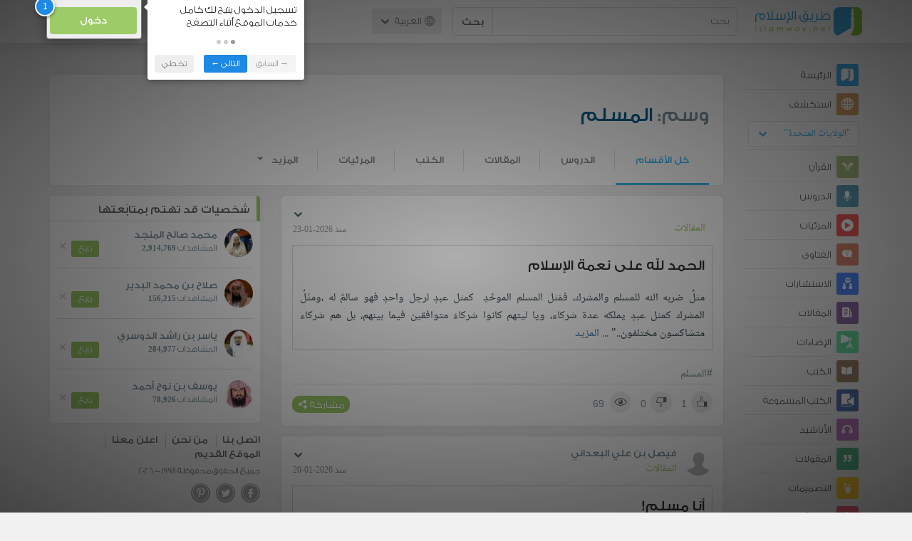

--- FILE ---
content_type: text/html; charset=UTF-8
request_url: https://ar.islamway.net/tag/%D8%A7%D9%84%D9%85%D8%B3%D9%84%D9%85
body_size: 13660
content:
<!DOCTYPE html>
<html lang="ar">
<head>
    <meta charset="utf-8">
    <title>وسم: المسلم - طريق الإسلام</title>
    <link rel="canonical" href="https://ar.islamway.net/tag/%D8%A7%D9%84%D9%85%D8%B3%D9%84%D9%85"/>
        <meta name="viewport" content="width=device-width, initial-scale=1, maximum-scale=5">
    <link rel="preconnect" href="//static.islamway.net">
    <link rel="preload" href="//static.islamway.net/bundles/islamway/fonts/iw-icons-1.4.woff2" as="font" type="font/woff2" crossorigin>
            <link rel="preload" href="//static.islamway.net/bundles/islamway/fonts/gess-med.woff2" as="font" type="font/woff2" crossorigin>
        <link rel="preload" href="//static.islamway.net/bundles/islamway/fonts/noto-naskh-ar.woff2" as="font" type="font/woff2" crossorigin>
        <link rel="preload" href="//static.islamway.net/bundles/islamway/fonts/gess-light.woff2" as="font" type="font/woff2" crossorigin>
        <meta http-equiv="X-UA-Compatible" content="IE=edge">
    <link rel="icon" type="image/x-icon" href="/favicon.ico"/>
    <meta name="theme-color" content="#3c763d"/>
    
    
    
<script type="application/ld+json">
{
    "@context": "http://schema.org",
    "@type": "WebPage"
}
</script>
            <script>
        window.ga=window.ga||function(){(ga.q=ga.q||[]).push(arguments)};ga.l=+new Date;
        ga('create', 'UA-383411-1', {'cookieDomain': 'none','siteSpeedSampleRate': 20});
        ga('require', 'displayfeatures');
        ga('set', 'anonymizeIp', true);
        ga('send', 'pageview');
        ga('set', 'contentGroup3', 'islamw');
        ga('set', 'contentGroup5', window.matchMedia('(display-mode: standalone)').matches ? 'standalone' : 'browser');
    </script>
    <script async src='https://www.google-analytics.com/analytics.js'></script>

    <link rel="manifest" href="/manifest-ar.json"/>
    <link rel="publisher" href="https://plus.google.com/112852462581299882836/"/>     <link rel="home" href="https://ar.islamway.net/"/>
    <meta name="application-name" content="طريق الإسلام"/>
            <link rel="stylesheet" href="https://static.islamway.net/bundles/islamway/css/bootstrap-3.3.4.min.css">
                    <link rel="stylesheet" href="https://static.islamway.net/bundles/islamway/css/bootstrap-rtl-3.3.4.min.css">
                                            <link rel="stylesheet" href="https://static.islamway.net/assets/1.1.15/css/main_rtl.min.css">
                            <link rel="stylesheet" href="/bundles/islamway/css/ramadan1446.css">
        <style>
    .fatwarequest-user-email { color: #2196f3; }
    .entry-view .book-cover { width: 80%; max-width: 400px !important; }
    .post-details .img-wpr img { width: 100% }
    .entry-view .scholarBottom div.info a { color: #555; font-size: 11pt; }
    .brief-biography { font-size: 9pt; }
    @media (max-width: 480px) {
      .post-details #accordion .panel-body { padding: 15px 3px 3px; }
    }

    #content-wpr .entry-view .breadcrumbs, #content-wpr .collection-wpr .breadcrumbs { display: block; margin: 0; padding: 0 20px 10px; max-width: 100%; overflow: hidden; }
    #content-wpr .breadcrumbs ul { width: 800px; }
    #content-wpr .breadcrumbs li a, .breadcrumbs li span { font: 200 13px GE_SS !important; padding: 0; }
    #content-wpr .breadcrumbs li a span { color: #1e88e5; }
    #content-wpr .breadcrumbs li + li::before { content: ""; padding: 0; }

    #content-header.aggregate-173 .iw-panel {
        position: relative;
        margin-top: 0 !important;
        padding: 70px 30px !important;
        text-align: center;
        background-position: left bottom;
        background-repeat: no-repeat;
        background-size: cover;
        background-image: url(/bundles/islamway/images/ramadan-banner-bg.png);
        background-color: #42a9df;
    }
    
    #content-header.aggregate-178 .iw-panel, 
    #content-header.aggregate-182 .iw-panel, 
    #content-header.aggregate-184 .iw-panel, 
    #content-header.aggregate-186 .iw-panel, 
    #content-header.aggregate-188 .iw-panel,
	#content-header.aggregate-190 .iw-panel {
        position: relative;
        margin-top: 0 !important;
        padding: 70px 30px !important;
        text-align: center;
        background-position: left bottom;
        background-repeat: no-repeat;
        background-size: cover;
        background-color: #42a9df;
    }
    
    #content-header.aggregate-178 .iw-panel {
        background-image: url(/bundles/islamway/images/ramadan-1442-banner-bg-02.jpg);
    }
    
    #content-header.aggregate-182 .iw-panel {
        background-image: url(/bundles/islamway/images/ramadan-1443-banner-bg-02.jpg);
    }
    
    #content-header.aggregate-184 .iw-panel {
        background-image: url(/bundles/islamway/images/Lial-Ashr.png);
    }

    #content-header.aggregate-186 .iw-panel {
        background-image: url(/bundles/islamway/images/ramadan-1444-banner-bg-02.jpg);
    }

    #content-header.aggregate-188 .iw-panel {
        background-image: url(/bundles/islamway/images/ramadan-1445-banner-bg-02.jpg);
    }
	
	#content-header.aggregate-190 .iw-panel {
        background-image: url(/bundles/islamway/images/ramadan-1446-banner-bg-02.jpg);
    }

    #content-header.aggregate-173 h1 span, 
    #content-header.aggregate-178 h1 span, 
    #content-header.aggregate-182 h1 span, 
    #content-header.aggregate-184 h1 span, 
    #content-header.aggregate-186 h1 span, 
    #content-header.aggregate-188 h1 span,
    #content-header.aggregate-190 h1 span {
        display: none;
    }

    #content-header.aggregate-173 h1, 
    #content-header.aggregate-178 h1, 
    #content-header.aggregate-182 h1, 
    #content-header.aggregate-184 h1, 
    #content-header.aggregate-186 h1,
    #content-header.aggregate-188 h1,
    #content-header.aggregate-190 h1 {
        color: #fff !important;
        margin: 0 !important;
    }
    </style>
    <script>var isOldIE = false;</script>
    <!--[if lt IE 9]>
    <script>
        // <![CDATA[
    isOldIE = true;
    document.createElement('header');document.createElement('nav');document.createElement('main');document.createElement('footer');
    // ]]>
    </script>
    <![endif]-->
    <!--[if lte IE 9]>
    <script src="//static.islamway.net/bundles/islamway/js/respond-1.4.2.min.js"></script>
    <![endif]-->
</head>
<body class="rtl hover" itemscope itemtype="http://schema.org/WebPage">
<div class="main-wrapper">
    <header class="nav-onscroll nav-down" itemscope itemtype="http://schema.org/WPHeader">
        <div id="header-top">
            <div id="brand-bar">
                <div class="container">
                    <div class="brand-bar-search">
                        <div class="brand-logo">
                            <a href="/">
                                <img height="40" src="//static.islamway.net/uploads/settings/ar-logo.png" alt="طريق الإسلام">
                            </a>
                        </div>
                        <div id="search-wpr">
                            <a href="#" class="main-menu-trigger"><span class="icon-menu"></span><span class="hint">القائمة الرئيسية</span></a>
                            <form method="get" role="search" action="/search">
                                <div class="input-group">
                                    <label for="srch-term" class="sr-only">بحث</label>
                                    <input type="text" class="form-control" placeholder="بحث"
                                           name="query" id="srch-term" value="">
                                    <div class="input-group-btn">
                                        <button class="btn btn-default" type="submit">بحث</button>
                                    </div>
                                </div>
                            </form>
                        </div>

                        <div class="language-picker dropdown">
                            <a href="#" class="dropdown-toggle" data-toggle="dropdown" aria-expanded="false" role="button">
                                <span class="icon-globe"></span>
                                العربية
                                <span class="arrow-down icon-arrow-down"></span>
                            </a>
                            <ul class="dropdown-menu" role="menu" aria-labelledby="language menu">
                                                                    <li role="presentation">
                                                                                    <span role="menuitem" tabindex="-1" class="ar">العربية</span>
                                                                            </li>
                                                                    <li role="presentation">
                                                                                    <a role="menuitem" tabindex="-1" class="en" href="//en.islamway.net/">English</a>
                                                                            </li>
                                                                    <li role="presentation">
                                                                                    <a role="menuitem" tabindex="-1" class="fr" href="http://fr.islamway.net">français</a>
                                                                            </li>
                                                                    <li role="presentation">
                                                                                    <a role="menuitem" tabindex="-1" class="id" href="http://id.islamway.net">Bahasa Indonesia</a>
                                                                            </li>
                                                                    <li role="presentation">
                                                                                    <a role="menuitem" tabindex="-1" class="tr" href="http://tr.islamway.net">Türkçe</a>
                                                                            </li>
                                                                    <li role="presentation">
                                                                                    <a role="menuitem" tabindex="-1" class="fa" href="http://fa.islamway.net">فارسی</a>
                                                                            </li>
                                                                    <li role="presentation">
                                                                                    <a role="menuitem" tabindex="-1" class="es" href="http://es.islamway.net">español</a>
                                                                            </li>
                                                                    <li role="presentation">
                                                                                    <a role="menuitem" tabindex="-1" class="de" href="http://de.islamway.net">Deutsch</a>
                                                                            </li>
                                                                    <li role="presentation">
                                                                                    <a role="menuitem" tabindex="-1" class="it" href="http://it.islamway.net">italiano</a>
                                                                            </li>
                                                                    <li role="presentation">
                                                                                    <a role="menuitem" tabindex="-1" class="pt" href="http://pt.islamway.net">português</a>
                                                                            </li>
                                                                    <li role="presentation">
                                                                                    <a role="menuitem" tabindex="-1" class="zh" href="http://zh.islamway.net">中文</a>
                                                                            </li>
                                                            </ul>
                        </div>
                    </div>

                    <div class="brand-bar-user" data-intro-id="login" data-position='bottom' data-intro-text="تسجيل الدخول يتيح لك كامل خدمات الموقع أثناء التصفح">
                        <div id="user-menu">
                            <div class="membership-btns align-center col-xs-12">
    <div class="menu-container" >
        <a class="btn bg-green color-white header-btn"  data-toggle="modal" data-url="/login" data-target="#modalBox">دخول</a>
    </div>
    <br>
</div>

                        </div>
                    </div>

                </div>
            </div>
        </div>
    </header>

    <div id="main-wpr" class="container">
        <div class="row">
            <div class="col-lg-2 col-md-3">
                <div id="main-menu" class="inner-menu">
                    <div class="dropdown phone-language-picker">
                        <a href="#" class="dropdown-toggle" data-toggle="dropdown" aria-expanded="false" role="button">
                            <span class="icon-globe"></span>
                            العربية
                            <span class="arrow-down icon-arrow-down"></span>
                        </a>
                        <ul class="dropdown-menu" role="menu" aria-labelledby="language menu">
                                                            <li role="presentation">
                                                                            <span role="menuitem" tabindex="-1" class="ar">العربية</span>
                                                                    </li>
                                                            <li role="presentation">
                                                                            <a role="menuitem" tabindex="-1" class="en" href="//en.islamway.net/">English</a>
                                                                    </li>
                                                            <li role="presentation">
                                                                            <a role="menuitem" tabindex="-1" class="fr" href="http://fr.islamway.net">français</a>
                                                                    </li>
                                                            <li role="presentation">
                                                                            <a role="menuitem" tabindex="-1" class="id" href="http://id.islamway.net">Bahasa Indonesia</a>
                                                                    </li>
                                                            <li role="presentation">
                                                                            <a role="menuitem" tabindex="-1" class="tr" href="http://tr.islamway.net">Türkçe</a>
                                                                    </li>
                                                            <li role="presentation">
                                                                            <a role="menuitem" tabindex="-1" class="fa" href="http://fa.islamway.net">فارسی</a>
                                                                    </li>
                                                            <li role="presentation">
                                                                            <a role="menuitem" tabindex="-1" class="es" href="http://es.islamway.net">español</a>
                                                                    </li>
                                                            <li role="presentation">
                                                                            <a role="menuitem" tabindex="-1" class="de" href="http://de.islamway.net">Deutsch</a>
                                                                    </li>
                                                            <li role="presentation">
                                                                            <a role="menuitem" tabindex="-1" class="it" href="http://it.islamway.net">italiano</a>
                                                                    </li>
                                                            <li role="presentation">
                                                                            <a role="menuitem" tabindex="-1" class="pt" href="http://pt.islamway.net">português</a>
                                                                    </li>
                                                            <li role="presentation">
                                                                            <a role="menuitem" tabindex="-1" class="zh" href="http://zh.islamway.net">中文</a>
                                                                    </li>
                                                    </ul>
                    </div>
                    <ul id="activity-stream-tabs" class="list-inline">
    
    <li >
        <a href="/?tab=m">
            <i class="icon-logo-gray"></i>
            <span>الرئيسة</span>
        </a>
    </li>

        <li class="" data-intro-id="discover" data-position='bottom' data-intro-text="استعرض المواد الأكثر اهتمامًا من زوار دولتك أو الدولة التي تختارها">
        <a href="/?tab=h">
            <i class="icon-globe"></i>
            <span>استكشف</span>
        </a>
        <input type="hidden" id="country-code" name="country-code" value="US">
        <div id="country-selector" class="btn-group" data-id="US">
          <a type="button" class="dropdown-toggle" data-toggle="dropdown" aria-haspopup="true" aria-expanded="false">
              "الولايات المتحدة"
            <span class="arrow-down icon-arrow-down"></span>
          </a>
          <ul class="dropdown-menu">
            <li><a href="#" data-id="SA">السعودية</a></li>
            <li><a href="#" data-id="EG">مصر</a></li>
            <li><a href="#" data-id="DZ">الجزائر</a></li>
            <li><a href="#" data-id="MA">المغرب</a></li>
            <li class="countries-filter-search"><input id="country-filter" type="text" /></li>
            <li class="all-countries"></li>
          </ul>
        </div>
    </li>
</ul>
                    
    
<ul itemscope itemtype="http://schema.org/SiteNavigationElement">
            <li >
            <a itemprop="url" href="/recitations" title="القرآن">
                <i class="icon-recitations"></i>
                <span itemprop="name">القرآن</span>
            </a>
        </li>
            <li >
            <a itemprop="url" href="/lessons" title="الدروس">
                <i class="icon-lessons"></i>
                <span itemprop="name">الدروس</span>
            </a>
        </li>
            <li >
            <a itemprop="url" href="/videos" title="المرئيات">
                <i class="icon-videos"></i>
                <span itemprop="name">المرئيات</span>
            </a>
        </li>
            <li >
            <a itemprop="url" href="/fatawa" title="الفتاوى">
                <i class="icon-fatawa"></i>
                <span itemprop="name">الفتاوى</span>
            </a>
        </li>
            <li >
            <a itemprop="url" href="/counsels" title="الاستشارات">
                <i class="icon-counsels"></i>
                <span itemprop="name">الاستشارات</span>
            </a>
        </li>
            <li >
            <a itemprop="url" href="/articles" title="المقالات">
                <i class="icon-articles"></i>
                <span itemprop="name">المقالات</span>
            </a>
        </li>
            <li >
            <a itemprop="url" href="/spotlights" title="الإضاءات">
                <i class="icon-spotlights"></i>
                <span itemprop="name">الإضاءات</span>
            </a>
        </li>
            <li >
            <a itemprop="url" href="/books" title="الكتب">
                <i class="icon-books"></i>
                <span itemprop="name">الكتب</span>
            </a>
        </li>
            <li >
            <a itemprop="url" href="/audiobooks" title="الكتب المسموعة">
                <i class="icon-audiobooks"></i>
                <span itemprop="name">الكتب المسموعة</span>
            </a>
        </li>
            <li >
            <a itemprop="url" href="/anasheed" title="الأناشيد">
                <i class="icon-anasheed"></i>
                <span itemprop="name">الأناشيد</span>
            </a>
        </li>
            <li >
            <a itemprop="url" href="/quotes" title="المقولات">
                <i class="icon-quotes"></i>
                <span itemprop="name">المقولات</span>
            </a>
        </li>
            <li >
            <a itemprop="url" href="/photos" title="التصميمات">
                <i class="icon-photos"></i>
                <span itemprop="name">التصميمات</span>
            </a>
        </li>
            <li >
            <a itemprop="url" href="https://akhawat.islamway.net/forum/" title="ركن الأخوات">
                <i class="icon-sisters"></i>
                <span itemprop="name">ركن الأخوات</span>
            </a>
        </li>
            <li >
            <a itemprop="url" href="/scholars" title="العلماء والدعاة">
                <i class="icon-scholars"></i>
                <span itemprop="name">العلماء والدعاة</span>
            </a>
        </li>
    </ul>

                    <ul class="about-menu">
                        <li ><a href="/contact-forms/send">
                                <i class="icon-logo-gray icon-gray"></i>
                                <span>اتصل بنا</span>
                            </a></li>
                        <li >
                            <a href="/page/101/%D9%85%D9%86%20%D9%86%D8%AD%D9%86">
                                <i class="icon-logo-gray icon-gray"></i>
                                <span>من نحن</span>
                            </a>
                        </li>
                        <li >
                            <a href="/page/104/%D8%A7%D8%B9%D9%84%D9%86%20%D9%85%D8%B9%D9%86%D8%A7">
                                <i class="icon-logo-gray icon-gray"></i>
                                <span>اعلن معنا</span>
                            </a>
                        </li>
                        <li>
                            <a class="back-to-old" onclick="ga('send', 'event', 'Back-to-old-version', 'https://ar.islamway.net/tag/%D8%A7%D9%84%D9%85%D8%B3%D9%84%D9%85')" href="http://ar.old.islamway.net/tag/%D8%A7%D9%84%D9%85%D8%B3%D9%84%D9%85">
                                <i class="icon-logo-gray icon-gray"></i>
                                <span>الموقع القديم</span>
                            </a>
                        </li>
                    </ul>

                    <div class="about-sec">
                        <span class="copyrights">جميع الحقوق محفوظة 1998 - 2026</span>
                        <div class="side-social-icons">
                            <ul>
                                <li><a target="_blank" rel="noopener noreferrer" href="https://www.facebook.com/ArIslamway" title="Facebook"><span class="icon-facebook-rounded"></span></a></li>
                                <li><a target="_blank" rel="noopener noreferrer" href="https://twitter.com/ArIslamway" title="Twitter"><span class="icon-twitter-rounded"></span></a></li>
                                <li><a target="_blank" rel="noopener noreferrer" href="https://www.pinterest.com/ArIslamway" title="Pinterest"><span class="icon-pinterest-rounded"></span></a></li>
                            </ul>

                        </div>

                        
                    </div>
                </div>
            </div>

            <div class="col-lg-10 col-md-9">

                <a class="starttour" href="javascript:void(0);" style="display: none">مساعدة</a>
                <div class="ads_wrap">
                    <div class="ads-box-200x90 top_ad_small">
                        <div class="adunit" data-adunit="AR_200x90_W_top_allpages" data-dimensions="200x90" data-size-mapping="top-right-ads" itemscope itemtype="http://schema.org/WPAdBlock" style="margin:0 auto 15px auto;"></div>
                    </div>
                    <div class="ads-box-728x90 top_ad_big">
                        <div class="adunit" data-adunit="AR_728x90-320x100_WTM_top_allpages" data-size-mapping="top-left-ads" itemscope itemtype="http://schema.org/WPAdBlock" style=" margin:0 auto 15px auto;"></div>
                    </div>
                </div>
                <main class="row">
                    <div id="content-header" class="col-sm-12">
  <div class="iw-panel clearfix" style="margin-top:15px; padding:20px 20px 0 20px; border-radius:5px;">
    <h1 class="title"><span style="color:#78909C">وسم:</span> المسلم</h1>

        <ul class="nav navbar-nav navbar-right header-nav">
            <li class="open"><a href="/tag/%D8%A7%D9%84%D9%85%D8%B3%D9%84%D9%85">كل الأقسام</a></li>
                        <li class=""><a href="/lessons/tag/%D8%A7%D9%84%D9%85%D8%B3%D9%84%D9%85">الدروس</a></li>
                        <li class=""><a href="/articles/tag/%D8%A7%D9%84%D9%85%D8%B3%D9%84%D9%85">المقالات</a></li>
                        <li class=""><a href="/books/tag/%D8%A7%D9%84%D9%85%D8%B3%D9%84%D9%85">الكتب</a></li>
                        <li class=""><a href="/videos/tag/%D8%A7%D9%84%D9%85%D8%B3%D9%84%D9%85">المرئيات</a></li>
                                                                                    <li class="dropdown">
        <a href="#" class="dropdown-toggle" data-toggle="dropdown" role="button" aria-expanded="false">المزيد<span class="caret"></span></a>
        <ul class="dropdown-menu" role="menu">
                                                                                                                                    <li><a href="/fatawa/tag/%D8%A7%D9%84%D9%85%D8%B3%D9%84%D9%85">الفتاوى</a></li>
                                                <li><a href="/anasheed/tag/%D8%A7%D9%84%D9%85%D8%B3%D9%84%D9%85">الأناشيد</a></li>
                                                <li><a href="/audiobooks/tag/%D8%A7%D9%84%D9%85%D8%B3%D9%84%D9%85">الكتب المسموعة</a></li>
                                                <li><a href="/quotes/tag/%D8%A7%D9%84%D9%85%D8%B3%D9%84%D9%85">المقولات</a></li>
                                                <li><a href="/spotlights/tag/%D8%A7%D9%84%D9%85%D8%B3%D9%84%D9%85">الإضاءات</a></li>
                                </ul>
      </li>
          </ul>
  </div>
</div>

                                                            <div id="content-wpr" class="col-lg-8">

                        <div class="breadcrumbs">
    <ul>
          <li><a href="/" class="home" data-tip="الرئيسة"><span>الرئيسة</span></a></li>
          <li><span>وسم: المسلم</span></li>
        </ul>
</div>

                        
                        
                                                
                        
                        <div class="row list-wpr">
  <div class="modal fade" id="share-dialog" tabindex="-1" role="dialog" aria-labelledby="share-dialog-title" aria-hidden="true">
  <div class="modal-dialog">
    <div class="modal-content">
      <div class="modal-header">
        <button type="button" class="close" data-dismiss="modal" aria-label="Close"><span aria-hidden="true">&times;</span></button>
        <h4 class="modal-title" id="share-dialog-title">مشاركة</h4>
      </div>
      <div class="modal-body">
        <textarea id="sharing-text" rows="5" style="width:100%"></textarea>
        <input type="hidden" id="shared-entry" value="" />
      </div>
      <div class="modal-footer" style="margin:10px 20px;">
        <div class="pull-right">
          <ul id="micropost-audience-dropdown" style="margin-top: 16px; margin-bottom: 0;">
            <input type="hidden" id="micropost-audience" value="1">
            <li class="dropdown" style="line-height: 20px;">
              <a href="#" class="dropdown-toggle" data-toggle="dropdown">الجميع <b class="caret"></b></a>
              <ul class="dropdown-menu">
                <li><a href="#" audience="1">الجميع</a></li>
                <li><a href="#" audience="2">متابعي المتابِعين</a></li>
                <li><a href="#" audience="4">المتابِعون</a></li>
                <li><a href="#" audience="8">أنا فقط</a></li>
              </ul>
            </li>
          </ul>
        </div>

        <button type="button" class="btn btn-default" data-dismiss="modal">إلغاء الأمر</button>
        <button type="button" id="share-btn" class="btn btn-primary">مشاركة</button>
      </div>
    </div>
  </div>
</div>
<div class="modal fade" id="reporting-dialog" tabindex="-1" role="dialog" aria-labelledby="reporting-micropost" aria-hidden="true">
  <div class="modal-dialog">
    <div class="modal-content">
      <div class="modal-header">
        <button type="button" class="close" data-dismiss="modal" aria-label="Close"><span aria-hidden="true">&times;</span></button>
        <h4 class="modal-title" id="reporting-micropost">الإبلاغ عن المادة</h4>
      </div>
      <div class="modal-body">
        <textarea id="reporting-text" rows="5" style="width:100%"></textarea>
        <input type="hidden" id="reported-entry" value="" />
      </div>
      <div class="modal-footer" style="margin:10px 20px;">
        <button type="button" class="btn btn-default" data-dismiss="modal">إلغاء الأمر</button>
        <button type="button" id="reporting-btn" class="btn btn-primary">إرسال</button>
      </div>
    </div>
  </div>
</div>
  <div class="modal fade" id="edit-blog-dialog" tabindex="-1" role="dialog" aria-labelledby="edit-micropost" aria-hidden="true">
    <div class="modal-dialog">
      <div class="modal-content">
        <div class="modal-header">
          <button type="button" class="close" data-dismiss="modal" aria-label="Close"><span aria-hidden="true">&times;</span></button>
          <h4 class="modal-title" id="edit-micropost">تعديل تدوينة</h4>
        </div>
        <div class="modal-body">
          <textarea id="edit-blog-text" rows="5" style="width:100%"></textarea>
          <input type="hidden" id="blog-entry-to-edit" value="" />
        </div>
        <div class="modal-footer" style="margin:10px 20px;">
          <button type="button" class="btn btn-default" data-dismiss="modal">إلغاء الأمر</button>
          <button type="button" id="btn-edit-blog" class="btn btn-primary">تعديل</button>
        </div>
      </div>
    </div>
  </div>
<!-- --------------------------------------------- -->
<div class="col-sm-12">
    
    <a id="page-1" class="page-anchor"></a>
        <div class="iw-panel" id="" data-position='left' data-intro="تفاصيل أكثر لاستعراض المادة من الصفحات الرئيسية، كما يمكنك مشاركة المادة على عدة وسائل اجتماعية">
      
    <div class="list-item entry" data-id="2750752" data-rank="2026-01-23 17:08:00">

        


            <div class="media">
        <div class="media-left">
                    </div>
        <div class="media-body">
            <div class="media-action-menu">         
    <div class="entry-menu dropdown">
        <button class="dropdown-toggle" type="button" id="entryMenu_2750752" data-toggle="dropdown" aria-label="خيارات المادة" aria-expanded="true"><span class="arrow-down icon-arrow-down"></span></button>
        <ul class="dropdown-menu dropdown-menu-left" role="menu" aria-labelledby="entryMenu_2750752">

                            <li role="presentation"><a role="menuitem" tabindex="-1" href="#" class="act bookmark"><i class="icon-bookmark"></i> <span>حفظ</span></a></li>
                <li role="presentation"><a role="menuitem" tabindex="-1" href="#" class="act favourite"><i class="icon-favourite"></i> <span>أضف إلى المفضلة</span></a></li>
            
            
                    </ul>
    </div>
 </div>
            
            <div style="font-size:114%">
                                    <a href="/articles" class="section">المقالات</a>
                                <span class="time"> منذ 2026-01-23</span>
            </div>
        </div>
    </div>

    <div class="fragment-wpr">
        <div class="fragment-inner">
                            <h2 class="article-title">
                    <a href="/article/98786/%D8%A7%D9%84%D8%AD%D9%85%D8%AF-%D9%84%D9%84%D9%87-%D8%B9%D9%84%D9%89-%D9%86%D8%B9%D9%85%D8%A9-%D8%A7%D9%84%D8%A5%D8%B3%D9%84%D8%A7%D9%85">
                        الحمد لله على نعمة الإسلام
                    </a>
                </h2>
                        <div class="text">مثلٌ ضربه الله للمسلم والمشرك، فمَثل المسلم الموحِّدِ  كمثل عبدٍ لرجل واحدٍ فهو سالمٌ له ،ومثَلُ المشرك كمثل عبدٍ يملكه عدة شركاء، ويا ليتهم كانوا شركاءَ متوافقين فيما بينهم، بل هم شركاء متشاكسون مختلفون..&quot; ... <a href="/article/98786/%D8%A7%D9%84%D8%AD%D9%85%D8%AF-%D9%84%D9%84%D9%87-%D8%B9%D9%84%D9%89-%D9%86%D8%B9%D9%85%D8%A9-%D8%A7%D9%84%D8%A5%D8%B3%D9%84%D8%A7%D9%85">المزيد</a></div>

        </div>
        <div class="entry-footer">
                                                                    <div class="tags"><a href="/tag/%D8%A7%D9%84%D9%85%D8%B3%D9%84%D9%85">#المسلم</a></div>
                            

            <div class="entry-ctrls">
                <div class="entry-ctrls-views">
                    <div>
                        <a class="act icon-like"></a>
                        <span class="up-votes">1</span>
                    </div>
                                        <div>
                        <a class="act icon-dislike"></a>
                        <span class="down-votes">0</span>
                    </div>
                                        <div>
                        <span class="icon-views"></span>
                        <span class="views-count">69</span>
                    </div>
                </div>

                <div class="share-wpr">
                    <a class="share-ctr act">
                        <span>مشاركة</span>
                        <i class="icon-share"></i>
                    </a>
                    <div class="sharing-icons horizontal" data-url="http://iswy.co/e2ju90" data-title="الحمد لله على نعمة الإسلام"></div>
                </div>
            </div>
        </div>
    </div>

                </div>
    </div>

          <div class="iw-panel" >
      
    <div class="list-item entry" data-id="2746904" data-rank="2026-01-20 19:30:00">

        


                                        <div class="media">
        <div class="media-left">
                            <a href="/scholar/1092/%D9%81%D9%8A%D8%B5%D9%84-%D8%A8%D9%86-%D8%B9%D9%84%D9%8A-%D8%A7%D9%84%D8%A8%D8%B9%D8%AF%D8%A7%D9%86%D9%8A">
                    <img class="media-object avatar veiled" src="//static.islamway.net/uploads/authors/_40x40/no-photo.png" data-src="//static.islamway.net/uploads/authors/_40x40/no-photo.png" alt="فيصل بن علي البعداني">
                </a>
                    </div>
        <div class="media-body">
            <div class="media-action-menu">                     
    <div class="entry-menu dropdown">
        <button class="dropdown-toggle" type="button" id="entryMenu_2746904" data-toggle="dropdown" aria-label="خيارات المادة" aria-expanded="true"><span class="arrow-down icon-arrow-down"></span></button>
        <ul class="dropdown-menu dropdown-menu-left" role="menu" aria-labelledby="entryMenu_2746904">

                            <li role="presentation"><a role="menuitem" tabindex="-1" href="#" class="act bookmark"><i class="icon-bookmark"></i> <span>حفظ</span></a></li>
                <li role="presentation"><a role="menuitem" tabindex="-1" href="#" class="act favourite"><i class="icon-favourite"></i> <span>أضف إلى المفضلة</span></a></li>
            
            
                    </ul>
    </div>
 </div>
                            <h3 class="media-heading user-name"><a href="/scholar/1092/%D9%81%D9%8A%D8%B5%D9%84-%D8%A8%D9%86-%D8%B9%D9%84%D9%8A-%D8%A7%D9%84%D8%A8%D8%B9%D8%AF%D8%A7%D9%86%D9%8A">فيصل بن علي البعداني</a></h3>
            
            <div style="font-size:114%">
                                    <a href="/articles" class="section">المقالات</a>
                                <span class="time"> منذ 2026-01-20</span>
            </div>
        </div>
    </div>

    <div class="fragment-wpr">
        <div class="fragment-inner">
                            <h2 class="article-title">
                    <a href="/article/98747/%D8%A3%D9%86%D8%A7-%D9%85%D8%B3%D9%84%D9%85">
                        أنا مسلم!
                    </a>
                </h2>
                        <div class="html"><p>يقول الراوي:&nbsp;سافرت في سنة مضت إلى بلجيكا للمشاركة في مسابقة للمشي لمسافات طويلة، تمتد ثمانية أيام، يُلزم فيها المشاركون بالمشي يومياً من الثامنة صباحاً حتى ...</p> <a href="/article/98747/%D8%A3%D9%86%D8%A7-%D9%85%D8%B3%D9%84%D9%85">أكمل القراءة</a></div>

        </div>
        <div class="entry-footer">
                                                                    <div class="tags"><a href="/tag/%D8%A7%D9%84%D8%AF%D8%B9%D9%88%D8%A9">#الدعوة</a></div>
                            

            <div class="entry-ctrls">
                <div class="entry-ctrls-views">
                    <div>
                        <a class="act icon-like"></a>
                        <span class="up-votes">2</span>
                    </div>
                                        <div>
                        <a class="act icon-dislike"></a>
                        <span class="down-votes">0</span>
                    </div>
                                        <div>
                        <span class="icon-views"></span>
                        <span class="views-count">130</span>
                    </div>
                </div>

                <div class="share-wpr">
                    <a class="share-ctr act">
                        <span>مشاركة</span>
                        <i class="icon-share"></i>
                    </a>
                    <div class="sharing-icons horizontal" data-url="http://iswy.co/e2jqgo" data-title="أنا مسلم! - فيصل بن علي البعداني"></div>
                </div>
            </div>
        </div>
    </div>

                </div>
    </div>

          <div class="iw-panel" >
      
    <div class="list-item entry" data-id="2710314" data-rank="2025-12-17 21:14:00">

        


            <div class="media">
        <div class="media-left">
                    </div>
        <div class="media-body">
            <div class="media-action-menu">         
    <div class="entry-menu dropdown">
        <button class="dropdown-toggle" type="button" id="entryMenu_2710314" data-toggle="dropdown" aria-label="خيارات المادة" aria-expanded="true"><span class="arrow-down icon-arrow-down"></span></button>
        <ul class="dropdown-menu dropdown-menu-left" role="menu" aria-labelledby="entryMenu_2710314">

                            <li role="presentation"><a role="menuitem" tabindex="-1" href="#" class="act bookmark"><i class="icon-bookmark"></i> <span>حفظ</span></a></li>
                <li role="presentation"><a role="menuitem" tabindex="-1" href="#" class="act favourite"><i class="icon-favourite"></i> <span>أضف إلى المفضلة</span></a></li>
            
            
                    </ul>
    </div>
 </div>
            
            <div style="font-size:114%">
                                    <a href="/articles" class="section">المقالات</a>
                                <span class="time"> منذ 2025-12-17</span>
            </div>
        </div>
    </div>

    <div class="fragment-wpr">
        <div class="fragment-inner">
                            <h2 class="article-title">
                    <a href="/article/98424/%D8%A3%D8%B7%D9%81%D8%A7%D9%84%D9%86%D8%A7-%D9%88%D8%A7%D9%84%D9%83%D8%B1%D9%8A%D8%B3%D9%85%D8%A7%D8%B3">
                        أطفالنا والكريسماس!
                    </a>
                </h2>
                        <div class="text">وأصبحنا نرى في المدارس احتفالات بهذه الأيام والأعياد.. كجزء من الثقافة والحضارة التي يريدوا لأبناء المسلمين أن ينتموا لها، بل ينتشر مسمها بين الأطفال وذويهم  أنها &quot;عطلة الكريمساس&quot;! ... <a href="/article/98424/%D8%A3%D8%B7%D9%81%D8%A7%D9%84%D9%86%D8%A7-%D9%88%D8%A7%D9%84%D9%83%D8%B1%D9%8A%D8%B3%D9%85%D8%A7%D8%B3">المزيد</a></div>

        </div>
        <div class="entry-footer">
                                                                    <div class="tags"><a href="/tag/%D8%A7%D9%84%D9%85%D8%B3%D9%84%D9%85">#المسلم</a></div>
                            

            <div class="entry-ctrls">
                <div class="entry-ctrls-views">
                    <div>
                        <a class="act icon-like"></a>
                        <span class="up-votes">1</span>
                    </div>
                                        <div>
                        <a class="act icon-dislike"></a>
                        <span class="down-votes">0</span>
                    </div>
                                        <div>
                        <span class="icon-views"></span>
                        <span class="views-count">453</span>
                    </div>
                </div>

                <div class="share-wpr">
                    <a class="share-ctr act">
                        <span>مشاركة</span>
                        <i class="icon-share"></i>
                    </a>
                    <div class="sharing-icons horizontal" data-url="http://iswy.co/e2impa" data-title="أطفالنا والكريسماس!"></div>
                </div>
            </div>
        </div>
    </div>

                </div>
    </div>

          <div class="iw-panel" >
      
    <div class="list-item entry" data-id="2706842" data-rank="2025-12-01 00:39:00">

        


                                        <div class="media">
        <div class="media-left">
                            <a href="/scholar/391/%D8%B9%D8%B5%D8%A7%D9%85-%D8%A7%D9%84%D8%A8%D8%B4%D9%8A%D8%B1">
                    <img class="media-object avatar veiled" src="//static.islamway.net/uploads/authors/_40x40/no-photo.png" data-src="//static.islamway.net/uploads/authors/_40x40/eisambashier.jpg" alt="عصام البشير">
                </a>
                    </div>
        <div class="media-body">
            <div class="media-action-menu">                     
    <div class="entry-menu dropdown">
        <button class="dropdown-toggle" type="button" id="entryMenu_2706842" data-toggle="dropdown" aria-label="خيارات المادة" aria-expanded="true"><span class="arrow-down icon-arrow-down"></span></button>
        <ul class="dropdown-menu dropdown-menu-left" role="menu" aria-labelledby="entryMenu_2706842">

                            <li role="presentation"><a role="menuitem" tabindex="-1" href="#" class="act bookmark"><i class="icon-bookmark"></i> <span>حفظ</span></a></li>
                <li role="presentation"><a role="menuitem" tabindex="-1" href="#" class="act favourite"><i class="icon-favourite"></i> <span>أضف إلى المفضلة</span></a></li>
            
            
                    </ul>
    </div>
 </div>
                            <h3 class="media-heading user-name"><a href="/scholar/391/%D8%B9%D8%B5%D8%A7%D9%85-%D8%A7%D9%84%D8%A8%D8%B4%D9%8A%D8%B1">عصام البشير</a></h3>
            
            <div style="font-size:114%">
                                    <a href="/articles" class="section">المقالات</a>
                                <span class="time"> منذ 2025-12-01</span>
            </div>
        </div>
    </div>

    <div class="fragment-wpr">
        <div class="fragment-inner">
                            <h2 class="article-title">
                    <a href="/article/98251/%D8%A7%D9%84%D8%A3%D8%AE%D9%88%D8%A9-%D9%88%D8%A7%D9%84%D8%AA%D8%B1%D8%A7%D8%AD%D9%85">
                        الأُخُوَّةِ والتَّراحُمِ
                    </a>
                </h2>
                        <div class="text">قال صلى الله عليه وسلم: «سِبَابُ المُسْلِمِ فُسُوقٌ، وقِتَالُهُ كُفْرٌ». ... <a href="/article/98251/%D8%A7%D9%84%D8%A3%D8%AE%D9%88%D8%A9-%D9%88%D8%A7%D9%84%D8%AA%D8%B1%D8%A7%D8%AD%D9%85">المزيد</a></div>

        </div>
        <div class="entry-footer">
                                                                    <div class="tags"><a href="/tag/%D8%A7%D9%84%D9%85%D8%B3%D9%84%D9%85">#المسلم</a></div>
                            

            <div class="entry-ctrls">
                <div class="entry-ctrls-views">
                    <div>
                        <a class="act icon-like"></a>
                        <span class="up-votes">0</span>
                    </div>
                                        <div>
                        <a class="act icon-dislike"></a>
                        <span class="down-votes">0</span>
                    </div>
                                        <div>
                        <span class="icon-views"></span>
                        <span class="views-count">216</span>
                    </div>
                </div>

                <div class="share-wpr">
                    <a class="share-ctr act">
                        <span>مشاركة</span>
                        <i class="icon-share"></i>
                    </a>
                    <div class="sharing-icons horizontal" data-url="http://iswy.co/e2ijcq" data-title="الأُخُوَّةِ والتَّراحُمِ - عصام البشير"></div>
                </div>
            </div>
        </div>
    </div>

                </div>
    </div>

          <div class="iw-panel" >
      
    <div class="list-item entry" data-id="2696794" data-rank="2025-11-30 20:11:00">

        


            <div class="media">
        <div class="media-left">
                    </div>
        <div class="media-body">
            <div class="media-action-menu">         
    <div class="entry-menu dropdown">
        <button class="dropdown-toggle" type="button" id="entryMenu_2696794" data-toggle="dropdown" aria-label="خيارات المادة" aria-expanded="true"><span class="arrow-down icon-arrow-down"></span></button>
        <ul class="dropdown-menu dropdown-menu-left" role="menu" aria-labelledby="entryMenu_2696794">

                            <li role="presentation"><a role="menuitem" tabindex="-1" href="#" class="act bookmark"><i class="icon-bookmark"></i> <span>حفظ</span></a></li>
                <li role="presentation"><a role="menuitem" tabindex="-1" href="#" class="act favourite"><i class="icon-favourite"></i> <span>أضف إلى المفضلة</span></a></li>
            
            
                    </ul>
    </div>
 </div>
            
            <div style="font-size:114%">
                                    <a href="/articles" class="section">المقالات</a>
                                <span class="time"> منذ 2025-11-30</span>
            </div>
        </div>
    </div>

    <div class="fragment-wpr">
        <div class="fragment-inner">
                            <h2 class="article-title">
                    <a href="/article/97686/%D9%87%D8%AC%D8%B1-%D8%A7%D9%84%D9%85%D8%B3%D9%84%D9%85-%D9%84%D8%A3%D8%AE%D9%8A%D9%87-%D8%A7%D9%84%D9%85%D8%B3%D9%84%D9%85">
                        هجر المسلم لأخيه المسلم
                    </a>
                </h2>
                        <div class="text">هجر المسلم لا يجوز، لأن النبي ﷺ قال: «لا يحل لرجل أن يهجر أخاه فوق ثلاث، يلتقيان، فيعرض هذا ويعرض هذا، وخيرهما الذي يبدأ بالسلام» (رواه البخاري). ... <a href="/article/97686/%D9%87%D8%AC%D8%B1-%D8%A7%D9%84%D9%85%D8%B3%D9%84%D9%85-%D9%84%D8%A3%D8%AE%D9%8A%D9%87-%D8%A7%D9%84%D9%85%D8%B3%D9%84%D9%85">المزيد</a></div>

        </div>
        <div class="entry-footer">
                                                                    <div class="tags"><a href="/tag/%D8%A7%D9%84%D9%85%D8%B3%D9%84%D9%85">#المسلم</a></div>
                            

            <div class="entry-ctrls">
                <div class="entry-ctrls-views">
                    <div>
                        <a class="act icon-like"></a>
                        <span class="up-votes">0</span>
                    </div>
                                        <div>
                        <a class="act icon-dislike"></a>
                        <span class="down-votes">0</span>
                    </div>
                                        <div>
                        <span class="icon-views"></span>
                        <span class="views-count">492</span>
                    </div>
                </div>

                <div class="share-wpr">
                    <a class="share-ctr act">
                        <span>مشاركة</span>
                        <i class="icon-share"></i>
                    </a>
                    <div class="sharing-icons horizontal" data-url="http://iswy.co/e2i9iq" data-title="هجر المسلم لأخيه المسلم"></div>
                </div>
            </div>
        </div>
    </div>

                </div>
    </div>

          <div class="iw-panel" >
      
    <div class="list-item entry" data-id="2702154" data-rank="2025-11-07 14:51:00">

        


            <div class="media">
        <div class="media-left">
                    </div>
        <div class="media-body">
            <div class="media-action-menu">         
    <div class="entry-menu dropdown">
        <button class="dropdown-toggle" type="button" id="entryMenu_2702154" data-toggle="dropdown" aria-label="خيارات المادة" aria-expanded="true"><span class="arrow-down icon-arrow-down"></span></button>
        <ul class="dropdown-menu dropdown-menu-left" role="menu" aria-labelledby="entryMenu_2702154">

                            <li role="presentation"><a role="menuitem" tabindex="-1" href="#" class="act bookmark"><i class="icon-bookmark"></i> <span>حفظ</span></a></li>
                <li role="presentation"><a role="menuitem" tabindex="-1" href="#" class="act favourite"><i class="icon-favourite"></i> <span>أضف إلى المفضلة</span></a></li>
            
            
                    </ul>
    </div>
 </div>
            
            <div style="font-size:114%">
                                    <a href="/articles" class="section">المقالات</a>
                                <span class="time"> منذ 2025-11-07</span>
            </div>
        </div>
    </div>

    <div class="fragment-wpr">
        <div class="fragment-inner">
                            <h2 class="article-title">
                    <a href="/article/98010/-%D9%82%D8%A7%D9%84-%D8%A5%D9%86-%D9%81%D9%8A%D9%87%D8%A7-%D9%84%D9%88%D8%B7%D8%A7">
                        {قال إن فيها لوطًا}
                    </a>
                </h2>
                        <div class="text">&quot;أهميّة تآزر العلماء والمصلحين فيما بينهم، واهتمامهم بشؤون بعضهم بعضًا، وأن يكون أصحاب الرسالة الواحدة على قلبِ رجلٍ واحد حتى في أحلك الظروف&quot;. ... <a href="/article/98010/-%D9%82%D8%A7%D9%84-%D8%A5%D9%86-%D9%81%D9%8A%D9%87%D8%A7-%D9%84%D9%88%D8%B7%D8%A7">المزيد</a></div>

        </div>
        <div class="entry-footer">
                                                                    <div class="tags"><a href="/tag/%D8%A7%D9%84%D8%B9%D9%84%D9%85%D8%A7%D8%A1">#العلماء</a></div>
                            

            <div class="entry-ctrls">
                <div class="entry-ctrls-views">
                    <div>
                        <a class="act icon-like"></a>
                        <span class="up-votes">1</span>
                    </div>
                                        <div>
                        <a class="act icon-dislike"></a>
                        <span class="down-votes">0</span>
                    </div>
                                        <div>
                        <span class="icon-views"></span>
                        <span class="views-count">259</span>
                    </div>
                </div>

                <div class="share-wpr">
                    <a class="share-ctr act">
                        <span>مشاركة</span>
                        <i class="icon-share"></i>
                    </a>
                    <div class="sharing-icons horizontal" data-url="http://iswy.co/e2ieqa" data-title="{قال إن فيها لوطًا}"></div>
                </div>
            </div>
        </div>
    </div>

                </div>
    </div>

          <div class="iw-panel" >
      
    <div class="list-item entry" data-id="2700016" data-rank="2025-10-27 07:30:00">

        


                                        <div class="media">
        <div class="media-left">
                            <a href="/scholar/3495/%D8%A3%D9%8A%D9%85%D9%86-%D8%A7%D9%84%D8%B4%D8%B9%D8%A8%D8%A7%D9%86">
                    <img class="media-object avatar veiled" src="//static.islamway.net/uploads/authors/_40x40/no-photo.png" data-src="//static.islamway.net/uploads/authors/_40x40/ayman_shaban.jpg" alt="أيمن الشعبان">
                </a>
                    </div>
        <div class="media-body">
            <div class="media-action-menu">                     
    <div class="entry-menu dropdown">
        <button class="dropdown-toggle" type="button" id="entryMenu_2700016" data-toggle="dropdown" aria-label="خيارات المادة" aria-expanded="true"><span class="arrow-down icon-arrow-down"></span></button>
        <ul class="dropdown-menu dropdown-menu-left" role="menu" aria-labelledby="entryMenu_2700016">

                            <li role="presentation"><a role="menuitem" tabindex="-1" href="#" class="act bookmark"><i class="icon-bookmark"></i> <span>حفظ</span></a></li>
                <li role="presentation"><a role="menuitem" tabindex="-1" href="#" class="act favourite"><i class="icon-favourite"></i> <span>أضف إلى المفضلة</span></a></li>
            
            
                    </ul>
    </div>
 </div>
                            <h3 class="media-heading user-name"><a href="/scholar/3495/%D8%A3%D9%8A%D9%85%D9%86-%D8%A7%D9%84%D8%B4%D8%B9%D8%A8%D8%A7%D9%86">أيمن الشعبان</a></h3>
            
            <div style="font-size:114%">
                                                        <a href="/collection/17557/%D8%B4%D8%B1%D8%AD-%D9%83%D8%AA%D8%A7%D8%A8-%D8%AD%D8%B5%D9%86-%D8%A7%D9%84%D9%85%D8%B3%D9%84%D9%85" class="section">شرح كتاب حصن المسلم </a>
                                <span class="time"> منذ 2025-10-27</span>
            </div>
        </div>
    </div>

    <div class="fragment-wpr">
        <div class="fragment-inner">
                        
                
<h2 class="lesson-title">
    <a href="/lesson/214334/-129-%D9%85%D8%A7-%D9%8A%D9%82%D9%88%D9%84-%D9%88%D9%8A%D9%81%D8%B9%D9%84-%D9%85%D9%86-%D8%A3%D8%B0%D9%86%D8%A8-%D8%B0%D9%86%D8%A8%D8%A7">
        (129) ما يقول ويفعل من أذنب ذنبا
    </a>
</h2>

    <p class="html">سلسلة دروس في معرفة معاني الأذكار والفوائد العملية والإيمانية منها ومناسباتها وفضلها.</p>

        
<div class="mp3-player clearfix" data-id="2700016" data-media="https://media.islamway.net/lessons/3495/17557/HesnoAlmoslim129.mp3">
  <img class="pull-left" src="//static.islamway.net/bundles/islamway/images/aud-ph1.png" alt="Audio player placeholder">
  <img class="pull-right" src="//static.islamway.net/bundles/islamway/images/aud-ph2.png" alt="Audio player placeholder">
</div>


        </div>
        <div class="entry-footer">
                                                                    <div class="tags"><a href="/tag/%D8%A7%D9%84%D8%B0%D9%86%D9%88%D8%A8">#الذنوب</a></div>
                            

            <div class="entry-ctrls">
                <div class="entry-ctrls-views">
                    <div>
                        <a class="act icon-like"></a>
                        <span class="up-votes">1</span>
                    </div>
                                        <div>
                        <a class="act icon-dislike"></a>
                        <span class="down-votes">0</span>
                    </div>
                                        <div>
                        <span class="icon-views"></span>
                        <span class="views-count">135</span>
                    </div>
                </div>

                <div class="share-wpr">
                    <a class="share-ctr act">
                        <span>مشاركة</span>
                        <i class="icon-share"></i>
                    </a>
                    <div class="sharing-icons horizontal" data-url="http://iswy.co/e2icng" data-title="(129) ما يقول ويفعل من أذنب ذنبا - أيمن الشعبان"></div>
                </div>
            </div>
        </div>
    </div>

                </div>
    </div>

          <div class="iw-panel" >
      
    <div class="list-item entry" data-id="2699562" data-rank="2025-10-24 21:43:00">

        


                                        <div class="media">
        <div class="media-left">
                            <a href="/scholar/4215/%D8%A3%D8%AD%D9%85%D8%AF-%D8%A8%D9%86-%D9%8A%D9%88%D8%B3%D9%81-%D8%A7%D9%84%D8%B3%D9%8A%D8%AF">
                    <img class="media-object avatar veiled" src="//static.islamway.net/uploads/authors/_40x40/no-photo.png" data-src="//static.islamway.net/uploads/authors/_40x40/4215.jpg" alt="أحمد بن يوسف السيد">
                </a>
                    </div>
        <div class="media-body">
            <div class="media-action-menu">                     
    <div class="entry-menu dropdown">
        <button class="dropdown-toggle" type="button" id="entryMenu_2699562" data-toggle="dropdown" aria-label="خيارات المادة" aria-expanded="true"><span class="arrow-down icon-arrow-down"></span></button>
        <ul class="dropdown-menu dropdown-menu-left" role="menu" aria-labelledby="entryMenu_2699562">

                            <li role="presentation"><a role="menuitem" tabindex="-1" href="#" class="act bookmark"><i class="icon-bookmark"></i> <span>حفظ</span></a></li>
                <li role="presentation"><a role="menuitem" tabindex="-1" href="#" class="act favourite"><i class="icon-favourite"></i> <span>أضف إلى المفضلة</span></a></li>
            
            
                    </ul>
    </div>
 </div>
                            <h3 class="media-heading user-name"><a href="/scholar/4215/%D8%A3%D8%AD%D9%85%D8%AF-%D8%A8%D9%86-%D9%8A%D9%88%D8%B3%D9%81-%D8%A7%D9%84%D8%B3%D9%8A%D8%AF">أحمد بن يوسف السيد</a></h3>
            
            <div style="font-size:114%">
                                    <a href="/lessons" class="section">الدروس</a>
                                <span class="time"> منذ 2025-10-24</span>
            </div>
        </div>
    </div>

    <div class="fragment-wpr">
        <div class="fragment-inner">
                        
                                
    <div class="side-media-wrap">
        <div class="side-media-thumb">
            
                
<div class="mp4-player thumb-wpr" data-id="2699562" data-media="https://media.islamway.net/lessons/4215/922_Elsed_Elnbe.mp4">
    <img class="veiled" src="//static.islamway.net/bundles/islamway/images/generic-thumb.png" data-src="//static.media.islamway.net//lessons/4215/922_Elsed_Elnbe-l.jpg" alt="Video Thumbnail">
  <img class="play-icon" src="[data-uri]" alt="Play">
</div>

        </div>
        <div class="side-media-disc">
            <h2 class="lesson-title">
                <a href="/lesson/214329/%D9%81%D9%82%D9%87-%D8%A7%D9%84%D8%B5%D9%84%D8%A7%D8%A9-%D8%B9%D9%84%D9%89-%D8%A7%D9%84%D9%86%D8%A8%D9%8A-%EF%B7%BA">
                    فقه الصلاة على النبي ﷺ
                </a>
            </h2>
                        <p class="html">العلاقة بين الأمة ونبيِّها ليست مجرد علاقةِ عقيدةٍ، بل هي علاقةُ محبّةٍ ومشاعرٍ أيضًا، وارتباطاتٌ شعوريةٌ تقود إلى الفعل والحركة من أبناء الأمة نحو ...</p>
                                    <span>المدة: 38:55</span>
                    </div>
    </div>

        </div>
        <div class="entry-footer">
                                                                    <div class="tags"><a href="/tag/%D8%A7%D9%84%D9%86%D8%A8%D9%8A">#النبي</a></div>
                            

            <div class="entry-ctrls">
                <div class="entry-ctrls-views">
                    <div>
                        <a class="act icon-like"></a>
                        <span class="up-votes">3</span>
                    </div>
                                        <div>
                        <a class="act icon-dislike"></a>
                        <span class="down-votes">0</span>
                    </div>
                                        <div>
                        <span class="icon-views"></span>
                        <span class="views-count">241</span>
                    </div>
                </div>

                <div class="share-wpr">
                    <a class="share-ctr act">
                        <span>مشاركة</span>
                        <i class="icon-share"></i>
                    </a>
                    <div class="sharing-icons horizontal" data-url="http://iswy.co/e2ic9a" data-title="فقه الصلاة على النبي ﷺ - أحمد بن يوسف السيد"></div>
                </div>
            </div>
        </div>
    </div>

                </div>
    </div>

          <div class="iw-panel" >
      
    <div class="list-item entry" data-id="2695952" data-rank="2025-10-05 20:04:00">

        


                                        <div class="media">
        <div class="media-left">
                            <a href="/scholar/1426/%D8%A5%D9%8A%D8%A7%D8%AF-%D9%82%D9%86%D9%8A%D8%A8%D9%8A">
                    <img class="media-object avatar veiled" src="//static.islamway.net/uploads/authors/_40x40/no-photo.png" data-src="//static.islamway.net/uploads/authors/_40x40/1426.jpg" alt="إياد قنيبي">
                </a>
                    </div>
        <div class="media-body">
            <div class="media-action-menu">                     
    <div class="entry-menu dropdown">
        <button class="dropdown-toggle" type="button" id="entryMenu_2695952" data-toggle="dropdown" aria-label="خيارات المادة" aria-expanded="true"><span class="arrow-down icon-arrow-down"></span></button>
        <ul class="dropdown-menu dropdown-menu-left" role="menu" aria-labelledby="entryMenu_2695952">

                            <li role="presentation"><a role="menuitem" tabindex="-1" href="#" class="act bookmark"><i class="icon-bookmark"></i> <span>حفظ</span></a></li>
                <li role="presentation"><a role="menuitem" tabindex="-1" href="#" class="act favourite"><i class="icon-favourite"></i> <span>أضف إلى المفضلة</span></a></li>
            
            
                    </ul>
    </div>
 </div>
                            <h3 class="media-heading user-name"><a href="/scholar/1426/%D8%A5%D9%8A%D8%A7%D8%AF-%D9%82%D9%86%D9%8A%D8%A8%D9%8A">إياد قنيبي</a></h3>
            
            <div style="font-size:114%">
                                    <a href="/articles" class="section">المقالات</a>
                                <span class="time"> منذ 2025-10-05</span>
            </div>
        </div>
    </div>

    <div class="fragment-wpr">
        <div class="fragment-inner">
                            <h2 class="article-title">
                    <a href="/article/97633/%D8%A7%D8%AC%D8%B9%D9%84-%D8%AA%D9%87%D9%85%D8%AA%D9%83-%D8%AD%D8%B3%D9%86%D8%A7%D8%AA%D9%83">
                        اجعل تهمتك: حسناتك !
                    </a>
                </h2>
                        <div class="text">خذها نصيحة، ولا تستهن بسيئات السرّ...فلئن محا الاستغفار من سجل سيئاتك، فقد لا يمحوها من مستمسكات المتربصين بك! ... <a href="/article/97633/%D8%A7%D8%AC%D8%B9%D9%84-%D8%AA%D9%87%D9%85%D8%AA%D9%83-%D8%AD%D8%B3%D9%86%D8%A7%D8%AA%D9%83">المزيد</a></div>

        </div>
        <div class="entry-footer">
                                                                    <div class="tags"><a href="/tag/%D9%86%D8%B5%D8%A7%D8%A6%D8%AD">#نصائح</a></div>
                            

            <div class="entry-ctrls">
                <div class="entry-ctrls-views">
                    <div>
                        <a class="act icon-like"></a>
                        <span class="up-votes">5</span>
                    </div>
                                        <div>
                        <a class="act icon-dislike"></a>
                        <span class="down-votes">0</span>
                    </div>
                                        <div>
                        <span class="icon-views"></span>
                        <span class="views-count">305</span>
                    </div>
                </div>

                <div class="share-wpr">
                    <a class="share-ctr act">
                        <span>مشاركة</span>
                        <i class="icon-share"></i>
                    </a>
                    <div class="sharing-icons horizontal" data-url="http://iswy.co/e2i8og" data-title="اجعل تهمتك: حسناتك ! - إياد قنيبي"></div>
                </div>
            </div>
        </div>
    </div>

                </div>
    </div>

          <div class="iw-panel" >
      
    <div class="list-item entry" data-id="2695932" data-rank="2025-10-04 22:43:00">

        


                                        <div class="media">
        <div class="media-left">
                            <a href="/scholar/1092/%D9%81%D9%8A%D8%B5%D9%84-%D8%A8%D9%86-%D8%B9%D9%84%D9%8A-%D8%A7%D9%84%D8%A8%D8%B9%D8%AF%D8%A7%D9%86%D9%8A">
                    <img class="media-object avatar veiled" src="//static.islamway.net/uploads/authors/_40x40/no-photo.png" data-src="//static.islamway.net/uploads/authors/_40x40/no-photo.png" alt="فيصل بن علي البعداني">
                </a>
                    </div>
        <div class="media-body">
            <div class="media-action-menu">                     
    <div class="entry-menu dropdown">
        <button class="dropdown-toggle" type="button" id="entryMenu_2695932" data-toggle="dropdown" aria-label="خيارات المادة" aria-expanded="true"><span class="arrow-down icon-arrow-down"></span></button>
        <ul class="dropdown-menu dropdown-menu-left" role="menu" aria-labelledby="entryMenu_2695932">

                            <li role="presentation"><a role="menuitem" tabindex="-1" href="#" class="act bookmark"><i class="icon-bookmark"></i> <span>حفظ</span></a></li>
                <li role="presentation"><a role="menuitem" tabindex="-1" href="#" class="act favourite"><i class="icon-favourite"></i> <span>أضف إلى المفضلة</span></a></li>
            
            
                    </ul>
    </div>
 </div>
                            <h3 class="media-heading user-name"><a href="/scholar/1092/%D9%81%D9%8A%D8%B5%D9%84-%D8%A8%D9%86-%D8%B9%D9%84%D9%8A-%D8%A7%D9%84%D8%A8%D8%B9%D8%AF%D8%A7%D9%86%D9%8A">فيصل بن علي البعداني</a></h3>
            
            <div style="font-size:114%">
                                    <a href="/articles" class="section">المقالات</a>
                                <span class="time"> منذ 2025-10-04</span>
            </div>
        </div>
    </div>

    <div class="fragment-wpr">
        <div class="fragment-inner">
                            <h2 class="article-title">
                    <a href="/article/97628/%D9%84%D9%8A%D8%A8%D9%82%D9%89-%D9%83%D9%84-%D9%85%D9%86%D8%A7-%D8%B9%D9%84%D9%89-%D8%AB%D8%BA%D8%B1%D9%87">
                        ليبقى كلٌّ منّا على ثغرِه!
                    </a>
                </h2>
                        <div class="text">فالحياة لا تنتظم إلا حين يقوم كلٌّ بمهمته ويؤدّي رسالته. فإذا اختلطت الأدوار واضطربت المواقع، فُقد التوازن، وعمّ الارتباك، وخسر الجميع ثمرات الجهد. ... <a href="/article/97628/%D9%84%D9%8A%D8%A8%D9%82%D9%89-%D9%83%D9%84-%D9%85%D9%86%D8%A7-%D8%B9%D9%84%D9%89-%D8%AB%D8%BA%D8%B1%D9%87">المزيد</a></div>

        </div>
        <div class="entry-footer">
                                                                    <div class="tags"><a href="/tag/%D8%A7%D9%84%D9%85%D8%B3%D9%84%D9%85">#المسلم</a></div>
                            

            <div class="entry-ctrls">
                <div class="entry-ctrls-views">
                    <div>
                        <a class="act icon-like"></a>
                        <span class="up-votes">0</span>
                    </div>
                                        <div>
                        <a class="act icon-dislike"></a>
                        <span class="down-votes">0</span>
                    </div>
                                        <div>
                        <span class="icon-views"></span>
                        <span class="views-count">271</span>
                    </div>
                </div>

                <div class="share-wpr">
                    <a class="share-ctr act">
                        <span>مشاركة</span>
                        <i class="icon-share"></i>
                    </a>
                    <div class="sharing-icons horizontal" data-url="http://iswy.co/e2i8ns" data-title="ليبقى كلٌّ منّا على ثغرِه! - فيصل بن علي البعداني"></div>
                </div>
            </div>
        </div>
    </div>

                </div>
    </div>

        <div class="iw-panel">
      <div class="ads_wrap_box">
  <div class="ads_wrap">
    <div class="ads-box-300x250 ad_r">
      <div class="adunit" data-adunit="AR_300x250_WTM_middleR_allpages" data-dimensions="300x250" itemscope itemtype="http://schema.org/WPAdBlock"></div>
    </div>
    <div class="ads-box-300x250 ad_l">
      <div class="adunit" data-adunit="AR_300x250_WTM_middleL_allpages" data-dimensions="300x250" itemscope itemtype="http://schema.org/WPAdBlock"></div>
    </div>
  </div>
</div>
    </div>
          <div class="iw-panel" >
      
    <div class="list-item entry" data-id="2607564" data-rank="2025-08-18 20:03:00">

        


            <div class="media">
        <div class="media-left">
                    </div>
        <div class="media-body">
            <div class="media-action-menu">         
    <div class="entry-menu dropdown">
        <button class="dropdown-toggle" type="button" id="entryMenu_2607564" data-toggle="dropdown" aria-label="خيارات المادة" aria-expanded="true"><span class="arrow-down icon-arrow-down"></span></button>
        <ul class="dropdown-menu dropdown-menu-left" role="menu" aria-labelledby="entryMenu_2607564">

                            <li role="presentation"><a role="menuitem" tabindex="-1" href="#" class="act bookmark"><i class="icon-bookmark"></i> <span>حفظ</span></a></li>
                <li role="presentation"><a role="menuitem" tabindex="-1" href="#" class="act favourite"><i class="icon-favourite"></i> <span>أضف إلى المفضلة</span></a></li>
            
            
                    </ul>
    </div>
 </div>
            
            <div style="font-size:114%">
                                    <a href="/articles" class="section">المقالات</a>
                                <span class="time"> منذ 2025-08-18</span>
            </div>
        </div>
    </div>

    <div class="fragment-wpr">
        <div class="fragment-inner">
                            <h2 class="article-title">
                    <a href="/article/91588/%D8%B4%D8%B1%D8%AD-%D8%AD%D8%AF%D9%8A%D8%AB-%D8%A7%D9%84%D9%85%D8%B3%D9%84%D9%85-%D8%A3%D8%AE%D9%88-%D8%A7%D9%84%D9%85%D8%B3%D9%84%D9%85">
                        شرح حديث: المسلم أخو المسلم
                    </a>
                </h2>
                        <div class="text">ما هي حقوق الأخوة الإيمانية؟ ماذا يجب علينا تجاه إخواننا في كل زمان وفي كل مكان، بخاصة المضطهدون على أرض فلسطين؟ ... <a href="/article/91588/%D8%B4%D8%B1%D8%AD-%D8%AD%D8%AF%D9%8A%D8%AB-%D8%A7%D9%84%D9%85%D8%B3%D9%84%D9%85-%D8%A3%D8%AE%D9%88-%D8%A7%D9%84%D9%85%D8%B3%D9%84%D9%85">المزيد</a></div>

        </div>
        <div class="entry-footer">
                                                                    <div class="tags"><a href="/tag/%D8%A7%D9%84%D9%85%D8%B3%D9%84%D9%85">#المسلم</a></div>
                            

            <div class="entry-ctrls">
                <div class="entry-ctrls-views">
                    <div>
                        <a class="act icon-like"></a>
                        <span class="up-votes">9</span>
                    </div>
                                        <div>
                        <a class="act icon-dislike"></a>
                        <span class="down-votes">0</span>
                    </div>
                                        <div>
                        <span class="icon-views"></span>
                        <span class="views-count">14,798</span>
                    </div>
                </div>

                <div class="share-wpr">
                    <a class="share-ctr act">
                        <span>مشاركة</span>
                        <i class="icon-share"></i>
                    </a>
                    <div class="sharing-icons horizontal" data-url="http://iswy.co/e2fiec" data-title="شرح حديث: المسلم أخو المسلم"></div>
                </div>
            </div>
        </div>
    </div>

                </div>
    </div>

          <div class="iw-panel" >
      
    <div class="list-item entry" data-id="2683878" data-rank="2025-07-22 13:52:00">

        


            <div class="media">
        <div class="media-left">
                    </div>
        <div class="media-body">
            <div class="media-action-menu">         
    <div class="entry-menu dropdown">
        <button class="dropdown-toggle" type="button" id="entryMenu_2683878" data-toggle="dropdown" aria-label="خيارات المادة" aria-expanded="true"><span class="arrow-down icon-arrow-down"></span></button>
        <ul class="dropdown-menu dropdown-menu-left" role="menu" aria-labelledby="entryMenu_2683878">

                            <li role="presentation"><a role="menuitem" tabindex="-1" href="#" class="act bookmark"><i class="icon-bookmark"></i> <span>حفظ</span></a></li>
                <li role="presentation"><a role="menuitem" tabindex="-1" href="#" class="act favourite"><i class="icon-favourite"></i> <span>أضف إلى المفضلة</span></a></li>
            
            
                    </ul>
    </div>
 </div>
            
            <div style="font-size:114%">
                                    <a href="/quotes" class="section">المقولات</a>
                                <span class="time"> منذ 2025-07-22</span>
            </div>
        </div>
    </div>

    <div class="fragment-wpr">
        <div class="fragment-inner">
                        <h2 class="quote-title">
  <a href="/quote/2595/%D8%A7%D9%84%D8%A8%D8%AD%D8%AB-%D8%B9%D9%86-%D9%87%D9%88%D9%8A%D8%AA%D9%86%D8%A7">
    البحث عن هويتنا
  </a>
</h2>

<div class="list-item entry">
  <div class="quote-body"><p dir="RTL"><span><span><span><span><span><span><span><span>المصدر: مجلة البعث الإسلامي ذو القعدة ١٣٩٠هـ.&nbsp;</span></span></span></span></span></span></span></span></p><p dir="RTL"><span><span><span><span><span><span><span><span>&quot; إن الخبراء الأجانب ، و المستشارين الأجانب ، و أخصائي التربية و التعليم و المعارف لا يستطيعون مساعدتنا في هذا البحث عن شخصيتنا المفقودة و ذاتيتنا المجهولة ، لأن ما فقدناه لا يعرفه هؤلاء ولأن ما يعرفه هؤلاء لم نفقده ، أو لا نحتاج إليه في هذه المرحلة بالذات.</span></span></span></span></span></span></span></span></p><p dir="RTL"><span><span><span><span><span><span><span><span>و إننا بتساقطنا على ما يجود به الغرب لا نخدم أنفسنا و لا تخدم الانسانية في أي صورة من الصور ، ما دمنا غافلين عن الأهداف فرحين بالظواهر و القشور دون اللب و اللباب ، والذي يؤدى في النهاية وكنتيجة طبيعية - إلى ظهور جيل حائر لا هو يعيش في الماضي ولا هو يعيش في المستقبل ، لا يستطيع أن يقطع صلته بالبيت والحرم وزمزم، ويود في نفس الوقت أن يكون نسخة جديدة أو طبعة أخيرة للحضارة المعاصرة التي تجلت في أوربا&quot;</span></span></span></span></span></span></span></span></p></div>
</div>
        </div>
        <div class="entry-footer">
                                                                    <div class="tags"><a href="/tag/%D8%A7%D9%84%D9%85%D8%B3%D9%84%D9%85">#المسلم</a></div>
                            

            <div class="entry-ctrls">
                <div class="entry-ctrls-views">
                    <div>
                        <a class="act icon-like"></a>
                        <span class="up-votes">3</span>
                    </div>
                                        <div>
                        <a class="act icon-dislike"></a>
                        <span class="down-votes">0</span>
                    </div>
                                        <div>
                        <span class="icon-views"></span>
                        <span class="views-count">287</span>
                    </div>
                </div>

                <div class="share-wpr">
                    <a class="share-ctr act">
                        <span>مشاركة</span>
                        <i class="icon-share"></i>
                    </a>
                    <div class="sharing-icons horizontal" data-url="http://iswy.co/e2hsv6" data-title="البحث عن هويتنا"></div>
                </div>
            </div>
        </div>
    </div>

                </div>
    </div>

          <div id="pager-wpr" class="iw-panel">
            <a id="load-more" href="/tag/%D8%A7%D9%84%D9%85%D8%B3%D9%84%D9%85?page=2&amp;lid=2683878&amp;lrank=2025-07-22%2013%3A52%3A00">عرض المزيد</a>
  </div>
  </div>

</div>
                    </div>

                                            <div class="col-lg-4">
                            <div id="side-pane">
                                <div class="sticky-side">
                                    <div id="side-blocks-wpr">
                                        <div id="follow-recommendations" class="iw-panel" data-after="5">
  <h2 class="iw-panel-head">شخصيات قد تهتم بمتابَعتها</h2>
  <div class="iw-panel-body">
    <ul class="media-list users-list">
            <li class="user-info media">
        <div class="media-left">
          <a href="/scholar/44/%D9%85%D8%AD%D9%85%D8%AF-%D8%B5%D8%A7%D9%84%D8%AD-%D8%A7%D9%84%D9%85%D9%86%D8%AC%D8%AF"><img class="media-object avatar veiled" src="//static.islamway.net/uploads/authors/_40x40/no-photo.png" data-src="//static.islamway.net/uploads/authors/_40x40/muhammad-salih-al-munajjid.jpg" alt="محمد  صالح المنجد"></a>
        </div>
        <div class="media-body">
          <h3 class="media-heading user-name"><a href="/scholar/44/%D9%85%D8%AD%D9%85%D8%AF-%D8%B5%D8%A7%D9%84%D8%AD-%D8%A7%D9%84%D9%85%D9%86%D8%AC%D8%AF">محمد  صالح المنجد</a></h3>
          <span>المشاهدات <small style="font:bold 11px Tahoma;">2,914,769</small></span>
        </div>
        <button type="button" class="close" aria-label="Close"><span aria-hidden="true">&times;</span></button>
        <div class="small-follow-btn" data-intro-id="userfollow" data-intro-text="بمتابعة هذا الداعية ستظهر لك آخر التحديثات المتعلقة به في صفحة متابعاتي">
          <div friendship-options class="grp-container">

                    <button type="button" class="btn-solid btn-color2"
                friendship-option="follow"
                data-url="/user/44/social/follow">
            تابع
        </button>
    
</div>



        </div>
      </li>
            <li class="user-info media">
        <div class="media-left">
          <a href="/scholar/785/%D8%B5%D9%84%D8%A7%D8%AD-%D8%A8%D9%86-%D9%85%D8%AD%D9%85%D8%AF-%D8%A7%D9%84%D8%A8%D8%AF%D9%8A%D8%B1"><img class="media-object avatar veiled" src="//static.islamway.net/uploads/authors/_40x40/no-photo.png" data-src="//static.islamway.net/uploads/authors/_40x40/salah-al-budair.jpg" alt="صلاح بن محمد البدير"></a>
        </div>
        <div class="media-body">
          <h3 class="media-heading user-name"><a href="/scholar/785/%D8%B5%D9%84%D8%A7%D8%AD-%D8%A8%D9%86-%D9%85%D8%AD%D9%85%D8%AF-%D8%A7%D9%84%D8%A8%D8%AF%D9%8A%D8%B1">صلاح بن محمد البدير</a></h3>
          <span>المشاهدات <small style="font:bold 11px Tahoma;">156,215</small></span>
        </div>
        <button type="button" class="close" aria-label="Close"><span aria-hidden="true">&times;</span></button>
        <div class="small-follow-btn" >
          <div friendship-options class="grp-container">

                    <button type="button" class="btn-solid btn-color2"
                friendship-option="follow"
                data-url="/user/785/social/follow">
            تابع
        </button>
    
</div>



        </div>
      </li>
            <li class="user-info media">
        <div class="media-left">
          <a href="/scholar/972/%D9%8A%D8%A7%D8%B3%D8%B1-%D8%A8%D9%86-%D8%B1%D8%A7%D8%B4%D8%AF-%D8%A7%D9%84%D8%AF%D9%88%D8%B3%D8%B1%D9%8A"><img class="media-object avatar veiled" src="//static.islamway.net/uploads/authors/_40x40/no-photo.png" data-src="//static.islamway.net/uploads/authors/_40x40/yasser-al-dosary.jpg" alt="ياسر بن راشد الدوسري"></a>
        </div>
        <div class="media-body">
          <h3 class="media-heading user-name"><a href="/scholar/972/%D9%8A%D8%A7%D8%B3%D8%B1-%D8%A8%D9%86-%D8%B1%D8%A7%D8%B4%D8%AF-%D8%A7%D9%84%D8%AF%D9%88%D8%B3%D8%B1%D9%8A">ياسر بن راشد الدوسري</a></h3>
          <span>المشاهدات <small style="font:bold 11px Tahoma;">284,977</small></span>
        </div>
        <button type="button" class="close" aria-label="Close"><span aria-hidden="true">&times;</span></button>
        <div class="small-follow-btn" >
          <div friendship-options class="grp-container">

                    <button type="button" class="btn-solid btn-color2"
                friendship-option="follow"
                data-url="/user/972/social/follow">
            تابع
        </button>
    
</div>



        </div>
      </li>
            <li class="user-info media">
        <div class="media-left">
          <a href="/scholar/1405/%D9%8A%D9%88%D8%B3%D9%81-%D8%A8%D9%86-%D9%86%D9%88%D8%AD-%D8%A3%D8%AD%D9%85%D8%AF"><img class="media-object avatar veiled" src="//static.islamway.net/uploads/authors/_40x40/no-photo.png" data-src="//static.islamway.net/uploads/authors/_40x40/1405.jpg" alt="يوسف بن نوح أحمد"></a>
        </div>
        <div class="media-body">
          <h3 class="media-heading user-name"><a href="/scholar/1405/%D9%8A%D9%88%D8%B3%D9%81-%D8%A8%D9%86-%D9%86%D9%88%D8%AD-%D8%A3%D8%AD%D9%85%D8%AF">يوسف بن نوح أحمد</a></h3>
          <span>المشاهدات <small style="font:bold 11px Tahoma;">78,926</small></span>
        </div>
        <button type="button" class="close" aria-label="Close"><span aria-hidden="true">&times;</span></button>
        <div class="small-follow-btn" >
          <div friendship-options class="grp-container">

                    <button type="button" class="btn-solid btn-color2"
                friendship-option="follow"
                data-url="/user/1405/social/follow">
            تابع
        </button>
    
</div>



        </div>
      </li>
          </ul>
  </div>
</div>


                                    </div>

                                    <footer class="about-sec" itemscope itemtype="http://schema.org/WPFooter">
                                        <ul class="about-list">
                                            <li><a href="/contact-forms/send">اتصل بنا</a></li>
                                            <li><a href="/page/101/%D9%85%D9%86%20%D9%86%D8%AD%D9%86">من نحن</a></li>
                                            <li><a href="/page/104/%D8%A7%D8%B9%D9%84%D9%86%20%D9%85%D8%B9%D9%86%D8%A7">اعلن معنا</a></li>
                                            <li><a class="back-to-old" onclick="ga('send', 'event', 'Back-to-old-version', 'https://ar.islamway.net/tag/%D8%A7%D9%84%D9%85%D8%B3%D9%84%D9%85')" href="http://ar.old.islamway.net/tag/%D8%A7%D9%84%D9%85%D8%B3%D9%84%D9%85">الموقع القديم</a></li>
                                        </ul>
                                        <span class="copyrights">جميع الحقوق محفوظة 1998 - <span itemprop="copyrightYear">2026</span></span>

                                        <div class="side-social-icons">
                                            <ul>
                                                <li><a target="_blank" rel="noopener noreferrer" href="https://www.facebook.com/ArIslamway" title="Facebook"><span class="icon-facebook-rounded"></span></a></li>
                                                <li><a target="_blank" rel="noopener noreferrer" href="https://twitter.com/ArIslamway" title="Twitter"><span class="icon-twitter-rounded"></span></a></li>
                                                <li><a target="_blank" rel="noopener noreferrer" href="https://www.pinterest.com/ArIslamway" title="Pinterest"><span class="icon-pinterest-rounded"></span></a></li>
                                            </ul>
                                        </div>

                                                                            </footer>
                                </div>
                            </div>
                        </div>
                                    </main>
            </div>
        </div>
    </div>

            <div class="btn-notification hide-notification-request">
        <h4> هل تود تلقي التنبيهات من موقع طريق الاسلام؟ </h4>
        <a href="#" class="btn bg-green color-white header-btn" id="notifications-accept"> نعم </a>
        <a href="#" class="btn push-later" id="notifications-reject"> أقرر لاحقاً </a>
    </div>
        <div class="off-screen">
        <div id="player-wpr"></div>
    </div>
</div>

<a id="gotop" class="fly-button" title="Scroll to top" onclick="ga('send', 'event', 'Back-to-top', 'https://ar.islamway.net/tag/%D8%A7%D9%84%D9%85%D8%B3%D9%84%D9%85')"><i class="arrow-down icon-arrow-up"></i></a>
<script src="https://www.gstatic.com/firebasejs/5.0.1/firebase-app.js"></script>
<script src="https://www.gstatic.com/firebasejs/5.0.1/firebase-messaging.js"></script>

<script src="https://static.islamway.net/bundles/islamway/js/lab-2.0.3.min.js"></script>
<script>
    if('serviceWorker' in navigator) {
        navigator.serviceWorker.register('/service-worker-1.0.1.js');
    }

    if(window.ga && ga.loaded) {
        window.addEventListener('error', function(e) {
            ga('send', 'exception', { 'exDescription': e.message, 'exFatal': false });
        });

        window.addEventListener('beforeinstallprompt', function(e) {
            e.userChoice.then(function(choiceResult) {
                if(choiceResult.outcome == 'dismissed') {
                    ga('send', 'event', 'PWA', 'Cancel');
                } else {
                    ga('send', 'event', 'PWA', 'Install');
                }
            });
        });
    }

    var __domReadyHandlerExecuted = false;
    window.onload = function() {
        runDeferredScripts();
    };
    var imgLoader = "//static.islamway.net/bundles/islamway/images/loading/horizontal.gif";
    var modalTitle = "جاري التحميل ...";
    var BaseUrl = "";
    var CDN_HOST = '//static.islamway.net';
    CONFIG = {
        InternalSharing: true,
        FacebookAppId: '1071389429539367',
        TwitterAccount: 'ArIslamway',
        UsePlayerOnMobile: true,
        jwplayerVersion: '8.4.0',
        jwplayerKey: ''
    };

    $LAB
        .setOptions({
            BasePath: location.protocol + '//static.islamway.net/bundles/',
            AlwaysPreserveOrder: true
        })
        .script('islamway/js/jquery-' + (isOldIE ? '1.12.4' : '3.1.1') + '.min.js')
        .script('islamway/js/bootstrap-3.3.4.min.js')
        
                        .script('//static.islamway.net/assets/1.1.15/js/main_ar.min.js')
                
                        .script('/push-notifications-js')
        
        
                                        
                .wait(function () {
            $(function () {
                setupLayout();
                setupFollowButtons();
                bootbox.setLocale('ar');

                
setupContentList();

                __domReadyHandlerExecuted = true;
                $(document).on('click', 'a.back-to-old', function(ev) {
                    var date = new Date();
                    date.setTime(date.getTime() + (30 * 24 * 60 * 60 * 1000));
                    document.cookie = '_prefered_version=2;expires=' + date.toUTCString() + ';domain=.islamway.net;path=/';
                });

                // Google Analytics Events:
                if (window.ga && ga.loaded) {
                    $(document).on('click', '#main-menu ul > li > a', function () {
                        ga('send', 'event', 'main-menu', $(this).attr('href'));
                    });
                    $(document).on('click', 'div.sharing-icons > a', function () {
                        ga('send', 'event', 'Share', $(this).attr('class'));
                    });
                    $(document).on('click', 'a.term', function () {
                        ga('send', 'event', 'Search', 'keyword-link', $(this).text());
                    });
                }
            });
        })
    ;

    function runDeferredScripts() {
        if(__domReadyHandlerExecuted) {
            setupMediaPlayer();
                                    setupAds();
                        showHints();
                    } else {
            setTimeout(runDeferredScripts, 50);
        }
    }

    window.addEventListener('beforeunload', function () {
        document.getElementById('content-wpr').classList.add('animate-out');
    });
</script>


<script defer src="https://static.cloudflareinsights.com/beacon.min.js/vcd15cbe7772f49c399c6a5babf22c1241717689176015" integrity="sha512-ZpsOmlRQV6y907TI0dKBHq9Md29nnaEIPlkf84rnaERnq6zvWvPUqr2ft8M1aS28oN72PdrCzSjY4U6VaAw1EQ==" data-cf-beacon='{"version":"2024.11.0","token":"3933c778bbe74c67b8539e367844ccbb","r":1,"server_timing":{"name":{"cfCacheStatus":true,"cfEdge":true,"cfExtPri":true,"cfL4":true,"cfOrigin":true,"cfSpeedBrain":true},"location_startswith":null}}' crossorigin="anonymous"></script>
</body>
</html>


--- FILE ---
content_type: text/html; charset=utf-8
request_url: https://www.google.com/recaptcha/api2/aframe
body_size: 265
content:
<!DOCTYPE HTML><html><head><meta http-equiv="content-type" content="text/html; charset=UTF-8"></head><body><script nonce="B6nFphuWAhX0mgspdiRTNA">/** Anti-fraud and anti-abuse applications only. See google.com/recaptcha */ try{var clients={'sodar':'https://pagead2.googlesyndication.com/pagead/sodar?'};window.addEventListener("message",function(a){try{if(a.source===window.parent){var b=JSON.parse(a.data);var c=clients[b['id']];if(c){var d=document.createElement('img');d.src=c+b['params']+'&rc='+(localStorage.getItem("rc::a")?sessionStorage.getItem("rc::b"):"");window.document.body.appendChild(d);sessionStorage.setItem("rc::e",parseInt(sessionStorage.getItem("rc::e")||0)+1);localStorage.setItem("rc::h",'1769401481502');}}}catch(b){}});window.parent.postMessage("_grecaptcha_ready", "*");}catch(b){}</script></body></html>